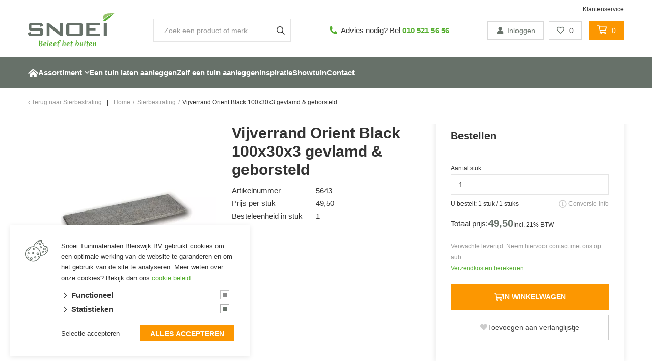

--- FILE ---
content_type: text/html; charset=UTF-8
request_url: https://www.snoei.nl/sierbestrating/vijverranden/vijverrand-orient-black-100x30x3-gevlamd-&-geborsteld
body_size: 17021
content:

<!DOCTYPE html>
<html lang="NL">
<head>
    <title>Vijverrand Orient Black 100x30x3 gevlamd &amp; geborsteld | Snoei Tuinmaterialen</title>
    <base href="https://www.snoei.nl/"/>

    <link rel="shortcut icon" href="https://www.snoei.nl/bestanden/favicon.ico?1651144450" />
<link rel="apple-touch-icon" sizes="96x96" href="https://www.snoei.nl/lcms2/RESIZE/w96-h96/bestanden/snoei-favicon.png?1626080722" />
<link rel="apple-touch-icon" sizes="180x180" href="https://www.snoei.nl/lcms2/RESIZE/w180-h180/bestanden/snoei-favicon.png?1626080722" />
<link rel="apple-touch-icon" sizes="192x192" href="https://www.snoei.nl/lcms2/RESIZE/w192-h192/bestanden/snoei-favicon.png?1626080722" />
<link rel="icon" sizes="16x16" type="image/png" href="https://www.snoei.nl/lcms2/RESIZE/w16-h16/bestanden/snoei-favicon.png?1626080722" />
<link rel="icon" sizes="32x32" type="image/png" href="https://www.snoei.nl/lcms2/RESIZE/w32-h32/bestanden/snoei-favicon.png?1626080722" />
<link rel="icon" sizes="96x96" type="image/png" href="https://www.snoei.nl/lcms2/RESIZE/w96-h96/bestanden/snoei-favicon.png?1626080722" />
<link rel="icon" sizes="128x128" type="image/png" href="https://www.snoei.nl/lcms2/RESIZE/w128-h128/bestanden/snoei-favicon.png?1626080722" />
<link rel="icon" sizes="196x196" type="image/png" href="https://www.snoei.nl/lcms2/RESIZE/w196-h196/bestanden/snoei-favicon.png?1626080722" />
<meta name="application-name" content="Snoei Tuinmaterialen" />
<meta name="msapplication-TileColor" content="#FFFFFF" />
<meta name="msapplication-TileImage" content="https://www.snoei.nl/lcms2/RESIZE/w144-h144/bestanden/snoei-favicon.png?1626080722" />
<meta name="msapplication-square70x70logo" content="https://www.snoei.nl/lcms2/RESIZE/w70-h70/bestanden/snoei-favicon.png?1626080722" />
<meta name="msapplication-square150x150logo" content="https://www.snoei.nl/lcms2/RESIZE/w150-h150/bestanden/snoei-favicon.png?1626080722" />
<meta name="msapplication-wide310x150logo" content="https://www.snoei.nl/lcms2/RESIZE/w310-h150-c150x310/bestanden/snoei-favicon.png?1626080722" />
<meta name="msapplication-square310x310logo" content="https://www.snoei.nl/lcms2/RESIZE/w310-h310/bestanden/snoei-favicon.png?1626080722" />

    <script async src="https://code.jquery.com/jquery-3.5.1.min.js" integrity="sha256-9/aliU8dGd2tb6OSsuzixeV4y/faTqgFtohetphbbj0=" crossorigin="anonymous"></script>
    <script>document.querySelector("script[src*='/jquery-']").addEventListener('error', function(){var backup=document.createElement('script');backup.src='templates/main/shopabsoluut/js/jquery-3.5.1.min.js';document.getElementsByTagName('head')[0].appendChild(backup)})</script>

    
            <script type="application/javascript">
            var pluginJs = {}
            // Load normal scripts
            function loadScripts() {loadScript("bestanden/cache/client/files/js.6b25414732fa809978f7bce2f5498dd3.js");loadScript("bestanden/cache/client/files/js.2a8dfb4cb6703f803f7c0c950226b397.js");loadScript("bestanden/cache/client/files/js.eca0b13b1fc37589ad4a91dfaf80c4b3.js");loadScript("bestanden/cache/client/files/js.da696af601ce21d3f595588f621766fb.js");loadScript("bestanden/cache/client/files/js.2159ccb647cda14b65b3151453b83aef.js");loadScript("bestanden/cache/client/files/js.b8f7f0529db142e8242a14e903b09d8b.js");loadScript("bestanden/cache/client/files/js.fd0c6fff9792fce1ecb920efb7e46214.js");loadScript("bestanden/cache/client/files/js.26bd357e5e6541d7d1c8923a3d9d3aad.js");loadScript("bestanden/cache/client/files/js.7cbb126e95f79fb21b7b5cb6adef2341.js");loadScript("bestanden/cache/client/files/js.501d76d6cd4129a8098427d678c9a4c0.js");loadScript("bestanden/cache/client/files/js.825cf31927d994c1dce5f4fb289ee996.js");loadScript("bestanden/cache/client/files/js.ec354b9acb091030ec96005d4dcefa23.js");loadScript("bestanden/cache/client/files/js.0220971e1467a9830f52e95ad63d923b.js");}    
            var loadedPlugins=[];function loadPlugin(pluginName){if((pluginName in loadedPlugins)){return loadedPlugins[pluginName]}
var promises=[];if((pluginName in pluginJs)){var script;pluginJs[pluginName].forEach(function(plugin){var dfd=$.Deferred();promises.push(dfd);script=document.createElement('script');script.src=plugin.path;script.onload=dfd.resolve;script.onerror=dfd.reject;document.body.appendChild(script)})}
if((pluginName in pluginCss)){var link;pluginCss[pluginName].forEach(function(plugin){var dfd=$.Deferred();promises.push(dfd);link=document.createElement('link');link.rel='stylesheet';link.type='text/css';link.media=plugin.media;link.href=plugin.path;link.onload=dfd.resolve;link.onerror=dfd.reject;document.head.appendChild(link)})}
loadedPlugins[pluginName]=$.when.apply($,promises);return loadedPlugins[pluginName]}
function loadScript(url){var script=document.createElement('script');script.async=!1;script.defer=!0;script.src=url;script.type="text/javascript";document.body.appendChild(script)}
document.addEventListener("DOMContentLoaded",function(){if(window.jQuery){loadScripts()}else{var jQSel="script[src*='/jquery-']";var firstTry=document.querySelector(jQSel);firstTry.onload=loadScripts;firstTry.onerror=function(){var secondTry=document.querySelectorAll(jQSel)[1];secondTry.onload=loadScripts}}
XMLHttpRequest.prototype._open=XMLHttpRequest.prototype.open;XMLHttpRequest.prototype.open=function(method,url,async,user,password){var isUrlRelative=url.indexOf('http://')===-1&&url.indexOf('https://')===-1;var ownWebsiteUrl=(document.querySelector('base')||{href:''}).href;var baseUrl=isUrlRelative===!0&&ownWebsiteUrl!==''?ownWebsiteUrl:undefined;var doAppend=baseUrl!==undefined||url.indexOf(ownWebsiteUrl)===1;if(doAppend===!0){var urlObject=new URL(url,baseUrl);if(urlObject.searchParams.has('lang')===!1||urlObject.searchParams.get('lang')===''){let language=document.documentElement.lang;urlObject.searchParams.append('lang',language)}
url=urlObject.toString()}
this._open(method,url,async,user,password)};window.onerror=function(message,source,lineno,colno,error){var xhttp=new XMLHttpRequest();xhttp.open("POST",window.location.href,!0);xhttp.setRequestHeader("Content-Type","application/x-www-form-urlencoded");var post="type=javascript&log_client_error=true&msg="+error+":"+lineno+":"+colno+".Source:"+source+".MSG:"+message;xhttp.send(post)}},{once:!0});document.addEventListener("click",function(event){var popupTriggerEl=event.target.closest('[data-lcms-popup]');if(popupTriggerEl===null){return}
handleDataLcmsPopup(popupTriggerEl)});function handleDataLcmsPopup(popupTriggerEl){let blockKey=popupTriggerEl.getAttribute('data-lcms-popup');let language=document.documentElement.lang;let apiUrl='lcms2/api/v1/';let lcmsMeta=document.querySelector('meta[name="lcms"]');if(lcmsMeta!==null&&lcmsMeta.hasAttribute('data-api-url')){apiUrl=lcmsMeta.getAttribute('data-api-url')}
let url=apiUrl+'getblockhtml?blockKey='+blockKey+'&lang='+language+'&includeAssets=true';let dataAttributes=Object.assign({},popupTriggerEl.dataset);delete dataAttributes.lcmsPopup;for(var dataKey in dataAttributes){url+='&'+dataKey+'='+encodeURIComponent(dataAttributes[dataKey])}
var instance=$.fancybox.open({type:'html',touch:!1,slideClass:"lcms-popup-slide",baseClass:"lcms-popup-base"});instance.showLoading();$.ajax(url).then(function(result){var filter=$.Deferred();if(result.ok===!0&&result.html!==''&&result.html!==undefined){filter.resolve(result.html)}else{filter.reject(result)}
return filter.promise()}).then(function(html){var wrapper=document.createElement('div');wrapper.innerHTML=html.trim();if(wrapper.firstChild.tagName==='DIALOG'){$.fancybox.destroy();if(document.getElementById('dialog-content')!==null){document.getElementById('dialog-content').querySelector("dialog").close();document.getElementById('dialog-content').remove()}
wrapper.id='dialog-content';document.body.appendChild(wrapper);document.getElementById('dialog-content').querySelector("dialog").close();document.getElementById('dialog-content').querySelector("dialog").showModal()}else{instance.setContent(instance.slides[instance.currIndex],'<div>'+html+'</div>')}}).fail(function(result){console.error(result)})}
function setCookie(name,value,expiration,path="/"){var currentDate=new Date();currentDate.setDate(currentDate.getDate()+expiration);var expires="expires="+currentDate.toUTCString();document.cookie=name+"="+value+";"+expires+";path="+path+";"}
function getCookie(name){name+="=";var decodedCookie=decodeURIComponent(document.cookie);var variables=decodedCookie.split(';');for(var i=0;i<variables.length;i++){var cookie=variables[i].trim();if(cookie.indexOf(name)==0){return cookie.substring(name.length,cookie.length)}}
return""}
function deleteCookie(name,path="/"){document.cookie=name+"=; expires=Thu, 01 Jan 1970 00:00:00 UTC; path="+path+";"}
function loadCookiesScripts(scriptCategories){if(scriptCategories.length===0){return}
var apiUrl='lcms2/api/v1/';var language=document.documentElement.lang;var lcmsMeta=document.querySelector('meta[name="lcms"]');if(lcmsMeta!==null&&lcmsMeta.hasAttribute('data-api-url')){apiUrl=lcmsMeta.getAttribute('data-api-url')}
var url=apiUrl+'getcookiescripts?categories='+scriptCategories.join(',')+'&lang='+language;return $.get(url).then(function(response,status,res){return response.ok!==!0?$.Deferred().reject(response,status,res):response}).done(function(data){$('head').append(data.headScripts);$('body').append(data.bodyScripts)})}
            </script>

        <meta http-equiv="X-UA-Compatible" content="IE=edge" />
        
                    <meta name="viewport" content="width=device-width, initial-scale=1.0" />
        
        <meta http-equiv="Content-Type" content="text/html; charset=utf-8"/>
        <meta http-equiv="content-language" content="NL"/>
        <meta name="title" content="Vijverrand Orient Black 100x30x3 gevlamd &amp; geborsteld"/>
        <meta name="description" content="Snoei Tuinmaterialen heeft alles om jouw droomtuin te realiseren: van inspirerende tuinstijlen tot een veelomvattende kennisbank en een uitgebreide webshop." lang="NL"/>
                            <meta name="theme-color" content="#ffffff" />
            <meta name="apple-mobile-web-app-status-bar" content="#ffffff" />
                         <meta name="rating" content="general"/>
        <meta name="copyright" content="Copyright 2026. Alle Rechten Voorbehouden."/>
        <meta name="author" content="Snoei Tuinmaterialen Bleiswijk BV - www.snoei.nl">
        <link rel="author" href="humans.txt">
        <meta name="generator" content="LCMS V2"/>


                    <link rel="canonical" href="https://www.snoei.nl/sierbestrating/traptreden-en-muurelementen/vijverrand-orient-black-100x30x3-gevlamd-&-geborsteld"/>
        
        
                      <!-- Facebook, LinkedIn -->
            <meta property="og:type" content="webshop.article" />
            <meta property="og:title" content="Vijverrand Orient Black 100x30x3 gevlamd &amp; geborsteld" />
                        <meta property="og:url" content="https://www.snoei.nl/sierbestrating/traptreden-en-muurelementen/vijverrand-orient-black-100x30x3-gevlamd-&-geborsteld" />
                            <meta property="og:image"  itemprop="image" content="https://www.snoei.nl/lcms2/RESIZE/w534-h280-c280x280/bestanden/cache/store/snoei/28235/Vijverrand_Orient_Black_100x30x3_gevlamd_geborsteld.jpg?1714466258" />
                        <!-- Twitter -->
            <meta name="twitter:card" content="summary" />
            <meta name="twitter:title" content="Vijverrand Orient Black 100x30x3 gevlamd &amp; geborsteld" />
                        <meta name="twitter:site" content="https://www.snoei.nl/sierbestrating/traptreden-en-muurelementen/vijverrand-orient-black-100x30x3-gevlamd-&-geborsteld" />
                            <meta name="twitter:image:src" content="https://www.snoei.nl/lcms2/RESIZE/w534-h280-c280x280/bestanden/cache/store/snoei/28235/Vijverrand_Orient_Black_100x30x3_gevlamd_geborsteld.jpg?1714466258&1714466258=" />
            <link rel="preload" as="style" href="bestanden/cache/client/files/css.34fd4e331e9b4274566b136ff98ded9f.css"  />
<link rel="stylesheet" href="bestanden/cache/client/files/css.34fd4e331e9b4274566b136ff98ded9f.css" type="text/css" media="screen" >

<style>.header .header__bar{padding-top: 10px;text-align: right;font-size: 12px;line-height: 16px}.header .header__bar a{color: #333}.header .header__top{display: flex;align-items: center;justify-content: space-between;background-color: #fff;padding: 0 0 20px 0}.header .header__top .right{display: flex;align-items: center;justify-content: flex-end}.header .header__top .right > span{display: flex;align-items: center}.header .header__top .right .content-block ul{list-style: none;padding: 0;margin: 0;display: flex;font-size: 12px;line-height: 28px}.header .header__top .right .content-block ul li a{color: #fff;padding: 6px 15px}.header .header__bottom{position: relative;background-color: #677169}.header-mobile{display: flex;justify-content: space-between;align-items: center;background-color: #fff;padding: 0 15px}@media (min-width: 992px){.header-mobile{display: none}}.header-mobile .header-mobile__left,.header-mobile .header-mobile__right{padding-top: 10px;padding-bottom: 10px}.header-mobile .header-mobile__left .store-shortcuts{display: none}.header-mobile .header-mobile__center .company-logo img{max-width: 150px !important;max-height: 45px !important}.header-mobile .header-mobile__right a{width: 40px;height: 40px;display: flex;align-items: center;justify-content: center}.header-mobile .header-mobile__right .menu-hamburger{height: 36px;padding: 8px 8px}.header-mobile .mobile-menu{padding: 10px}.header-mobile .mobile-menu ul{list-style: none;padding: 0;margin: 0}.header-mobile .mobile-menu ul li{border-top: 1px solid #e5e5e5}.header-mobile .mobile-menu ul li a{display: block;color: #333;font-size: 14px;font-weight: 600;line-height: 21px;text-transform: uppercase;padding: 12px 10px}/*# sourceMappingURL=https://www.snoei.nl/bestanden/cache/client/files/header.less.de6584.map */.footer .footer__top-extra{padding: 20px 0}@media (min-width: 992px){.footer .footer__top-extra{padding: 50px 0}}.footer .footer__top-extra .row{display: flex;flex-wrap: wrap;gap: 20px}@media (min-width: 992px){.footer .footer__top-extra .row{gap: 0;align-items: center}}.footer .footer__top .content-block a,.footer .footer__bottom .content-block a,.footer .footer__top .content-block a:hover,.footer .footer__bottom .content-block a:hover,.footer .footer__top .content-block a:focus,.footer .footer__bottom .content-block a:focus{color: #333}.footer .footer__top{background-color: #fff;color: #333;font-size: 14px;line-height: 24px;padding: 30px 0}@media (min-width: 992px){.footer .footer__top{padding: 50px 0 70px}}.footer .footer__top p{margin: 0}.footer .footer__top p + p{margin: 24px 0 0}.footer .footer__top .content-block + .content-block{margin: 24px 0 0}.footer .footer__bottom{background-color: #fff;color: #333;border-top: 1px solid #e5e5e5;font-size: 11px;line-height: 17px;padding: 12px 0}.footer .footer__bottom .content-block ul{list-style: none;padding: 0;margin: 0}@media (min-width: 992px){.footer .footer__bottom .content-block ul{display: flex}}@media (min-width: 992px){.footer .footer__bottom .content-block ul li + li:before{content: "-";display: inline-block;vertical-align: bottom;margin: 0 10px}}.footer .flex-row{display: flex;flex-direction: column;justify-content: space-between}@media (min-width: 992px){.footer .flex-row{flex-direction: row;align-items: center}}.footer .flex-row .left{margin: 0 0 10px}@media (min-width: 992px){.footer .flex-row .left{margin: 0}}.footer-creator{background-color: #fff;font-size: 11px;font-weight: 300;line-height: 17px;text-align: center}/*# sourceMappingURL=https://www.snoei.nl/bestanden/cache/client/files/footer.less.5de8aa.map */</style><script type="application/javascript">var pluginCss = {};</script><script>
    window.dataLayer = window.dataLayer || [];
    function gtag() { dataLayer.push(arguments); }
    gtag('set', 'url_passthrough', true);
    gtag('consent', 'default', {
    "security_storage": "granted",
    "functionality_storage": "granted",
    "personalization_storage": "denied",
    "analytics_storage": "denied",
    "ad_storage": "denied",
    "ad_user_data": "denied",
    "ad_personalization": "denied"
});


</script><!-- Google Tag Manager -->
<script>(function(w,d,s,l,i){w[l]=w[l]||[];w[l].push({'gtm.start':
new Date().getTime(),event:'gtm.js'});var f=d.getElementsByTagName(s)[0],
j=d.createElement(s),dl=l!='dataLayer'?'&l='+l:'';j.async=true;j.src=
'https://www.googletagmanager.com/gtm.js?id='+i+dl;f.parentNode.insertBefore(j,f);
})(window,document,'script','dataLayer','GTM-M5T7X2F');</script>
<!-- End Google Tag Manager --><!-- Global site tag (gtag.js) -->
<script async src="https://www.googletagmanager.com/gtag/js?id=G-ELQJTMF855"></script>
<script>
    gtag('js', new Date());
    
    gtag('config', 'G-ELQJTMF855', {"anonymize_ip":true});
    
</script><script>
    gtag('event', 'view_item', {
    "items": [
        {
            "price": "49.50",
            "item_id": "5643",
            "item_name": "Vijverrand Orient Black 100x30x3 gevlamd & geborsteld",
            "item_brand": "Stone base ",
            "item_category": "Sierbestrating/Traptreden en muurelementen",
            "item_list_name": null,
            "index": null
        }
    ]
});

gtag('event', 'view_item_list', {
    "items": [
        {
            "price": "209.00",
            "item_id": "36530",
            "item_name": "Achterhoeks padvast 0-14mm in midibag 0,7m³ (ca.1000kg)",
            "item_brand": "Aggregates International BV ",
            "item_category": "Sierbestrating/Split, grind en keien",
            "item_list_name": "Overzicht",
            "index": 1
        },
        {
            "price": "26.50",
            "item_id": "5644",
            "item_name": "Vijverrand Orient Black 100x20x3 gevlamd & geborsteld",
            "item_brand": "Stone base ",
            "item_category": "Sierbestrating/Traptreden en muurelementen",
            "item_list_name": "Gerelateerd",
            "index": 1
        }
    ]
});


    dataLayer.push({
    'event': 'remarketingTriggered',
    'google_tag_params': {
    "ecomm_pagetype": "product",
    "ecomm_prodid": "5643",
    "ecomm_category": "Sierbestrating/Traptreden en muurelementen",
    "ecomm_totalvalue": 49.5
}
});

</script>

</head>
<body class="">

<!-- Google Tag Manager (noscript) -->
<noscript><iframe src="https://www.googletagmanager.com/ns.html?id=GTM-M5T7X2F"
                  height="0" width="0" style="display:none;visibility:hidden"></iframe></noscript>
<!-- End Google Tag Manager (noscript) -->
<main class="page-wrapper">

    <!--header-->
<header>
    <div class="header visible-md visible-lg" style="display: none;">

        <div class="header__bar">
            <div class="container">
                

<div id="" class="content-block content-block--default ">
    <a href="https://www.snoei.nl/klantenservice/bestellen">Klantenservice</a></div>            </div>
        </div>

        <div class="container">
            <div class="header__top">
                <div data-swap-mobile-source="center" data-order="2">
                    <div class="company-logo"><a href="https://www.snoei.nl" title="Snoei Tuinmaterialen"><img src="https://www.snoei.nl/bestanden/snoei-logo.svg?1626080676" class="img-responsive" alt="Snoei Tuinmaterialen" fetchpriority="high" width="170" height="67" /></a></div>                </div>
                <div data-swap-mobile-source="overlay" data-order="3">
                    
    <div class="store-search" >
        <div class="js-store-search" data-blockid="60"
             data-min-input="3">

            <form action="zoekresultaten" method="get" autocomplete="off" data-search="Search">
                <input class="js-search-input" type="text" title="Zoek een product of merk"
                       value="" name="textsearch"
                       placeholder="Zoek een product of merk">
                <button type="submit">
                    <i class="far fa-search"></i>
                </button>

                <div class="store-search__loading js-search-loading">
                    <i class="far fa-spinner-third fa-spin"></i>
                </div>
            </form>

            <div class="search-results js-search-results">
                
        <div class="search-result">
            <span class="search-result__label">

                Zoek met minimaal 3 karakters
            </span>

            
        </div>

                    </div>
        </div>
    </div>

                    </div>
                 <span data-swap-mobile-source="overlay" data-order="5">
                    

<div id="" class="content-block content-block--default mobile-menu">
    <i aria-hidden="true" class="fas fa-phone-alt txt-color-2"></i>&nbsp; Advies nodig? Bel <strong><a href="tel:+31105215656" title="Bel Snoei Tuinmaterialen Bleiswijk BV">010 521 56 56</a></strong></div>

<div id="" class="content-block content-block--default mobile-menu  hidden-md hidden-lg">
    <strong><i aria-hidden="true" class="fas fa-info-circle txt-color-2"></i> </strong>Vragen?&nbsp;<strong><a href="https://www.snoei.nl/klantenservice/bestellen">Klantenservice</a></strong></div>
<div class="store-shortcuts  hidden-md hidden-lg">
    <ul>

        <li>
            <a href="portaal">
                <i class="fa-fw fas fa-user"></i>Inloggen            </a>
        </li>

    </ul>

            <div class="store-favorite">
            <a class="js-update-favorite" href="favorieten">
                <i class="far fa-heart"></i>
                <span class="amount">0</span>
            </a>
        </div>
    </div>                </span>
                <span data-swap-mobile-source="left" data-order="1">
                    
<div class="store-shortcuts">
    <ul>

        <li>
            <a href="portaal">
                <i class="fa-fw fas fa-user"></i>Inloggen            </a>
        </li>

    </ul>

            <div class="store-favorite">
            <a class="js-update-favorite" href="favorieten">
                <i class="far fa-heart"></i>
                <span class="amount">0</span>
            </a>
        </div>
    </div>
<div class="shopping-cart-compact js-cart is-empty" data-type="all" data-block-id="62">

    <a class="tile is-empty" href="winkelwagen">
        <i class="far fa-shopping-cart"></i>
        <span class="amount">0</span>
    </a>

    <div class="cart-compact js-cart-articles">
        <div class="cart-compact__top">

            Uw winkelwagen is leeg
        </div>
            </div>

</div>                </span>
            </div>
        </div>

        <div class="header__bottom js-sticky-bar">
            <div class="container">
                <div data-swap-mobile-source="overlay" data-order="4">
                    
<nav class="menu-general has-home-icon">
    <ul class="main-nav"><li class="eerste first" ><a href="" title="Snoei Tuinmaterialen Bleiswijk BV">Home</a></li><li class="is-parent has-submenu-block active actief is-active" ><a href="assortiment" title="Assortiment">Assortiment</a><div class="submenu-block">
<div class="store-menu-extended">

            <div class="menu-container container helper-no-gutters">
    
        
    <ul class="main-menu-level-1">
        
            <li class="is-active">
                <a href="sierbestrating">

                                            <figure class="main-page__image">
                            <img src="https://www.snoei.nl/lcms2/RESIZE/w300-h999-c1x1/bestanden/sfeer/gallerij-5.jpg?1659616004" class="img-responsive" width="240" height="240" srcset="https://www.snoei.nl/lcms2/RESIZE/w300-h999-c1x1/bestanden/sfeer/gallerij-5.jpg?1659616004 240w" sizes="300px" alt="gallerij 5" loading="lazy" />                        </figure>
                    
                    <span>Sierbestrating</span>
                </a>

                
    <ul class="main-menu-level-2">
        
            <li class="">
                <a href="sierbestrating/betontegels">

                    
                    <span>Betonbestrating</span>
                </a>

                
            </li>

            
            <li class="">
                <a href="sierbestrating/gebakken-klinkers">

                    
                    <span>Gebakken bestrating</span>
                </a>

                
            </li>

            
            <li class="">
                <a href="sierbestrating/keramische-tegels">

                    
                    <span>Keramiek bestrating</span>
                </a>

                
            </li>

            
            <li class="">
                <a href="sierbestrating/natuursteen-tegels">

                    
                    <span>Natuursteen</span>
                </a>

                
            </li>

            
            <li class="">
                <a href="sierbestrating/betonbanden-en-pallisadebanden">

                    
                    <span>Opsluitbanden en kantopsluitingen</span>
                </a>

                
            </li>

            
            <li class="">
                <a href="sierbestrating/grind-en-split">

                    
                    <span>Split, grind en keien</span>
                </a>

                
            </li>

            
            <li class="">
                <a href="sierbestrating/bloktreden-en-traptreden-">

                    
                    <span>Traptreden en muurelementen</span>
                </a>

                
            </li>

            
            <li class="">
                <a href="sierbestrating/voegmiddelen">

                    
                    <span>Voegmaterialen en hulpmiddelen</span>
                </a>

                
            </li>

            
            <li class="">
                <a href="sierbestrating/zand-en-grond">

                    
                    <span>Zand, grond en boomschors</span>
                </a>

                
            </li>

                </ul>

        
        

            </li>

            
            <li class="">
                <a href="tuinhout-en-composiet">

                                            <figure class="main-page__image">
                            <img src="https://www.snoei.nl/lcms2/RESIZE/w300-h999-c1x1/bestanden/sfeer/gallerij-6.jpg?1659616021" class="img-responsive" width="240" height="240" srcset="https://www.snoei.nl/lcms2/RESIZE/w300-h999-c1x1/bestanden/sfeer/gallerij-6.jpg?1659616021 240w" sizes="300px" alt="gallerij 6" loading="lazy" />                        </figure>
                    
                    <span>Tuinhout &amp; Composiet</span>
                </a>

                
    <ul class="main-menu-level-2">
        
            <li class="">
                <a href="tuinhout-en-composiet/beton-schuttingpalen">

                    
                    <span>Beton schuttingpalen en -platen</span>
                </a>

                
            </li>

            
            <li class="">
                <a href="tuinhout-en-composiet/bouwstaalmatten-naturel">

                    
                    <span>Bouwstaalmatten</span>
                </a>

                
            </li>

            
            <li class="">
                <a href="tuinhout-en-composiet/gaaspanelen">

                    
                    <span>Gaaspanelen</span>
                </a>

                
            </li>

            
            <li class="">
                <a href="tuinhout-en-composiet/natuurlijke-afscheidingen">

                    
                    <span>Natuurlijke afscheidingen</span>
                </a>

                
            </li>

            
            <li class="">
                <a href="tuinhout-en-composiet/overige-gaaspanelen">

                    
                    <span>Overige gaaspanelen</span>
                </a>

                
            </li>

            
            <li class="">
                <a href="tuinhout-en-composiet/paalornamenten">

                    
                    <span>Paalornamenten</span>
                </a>

                
            </li>

            
            <li class="">
                <a href="tuinhout-en-composiet/palen-en-liggers">

                    
                    <span>Palen en liggers</span>
                </a>

                
            </li>

            
            <li class="">
                <a href="tuinhout-en-composiet/planken-en-rabatdelen">

                    
                    <span>Planken en rabatdelen</span>
                </a>

                
            </li>

            
            <li class="">
                <a href="tuinhout-en-composiet/schuttingen">

                    
                    <span>Schuttingen</span>
                </a>

                
            </li>

            
            <li class="">
                <a href="tuinhout-en-composiet/schuttingplanken">

                    
                    <span>Schuttingplanken</span>
                </a>

                
            </li>

            
            <li class="">
                <a href="tuinhout-en-composiet/trellissen">

                    
                    <span>Trellissen</span>
                </a>

                
            </li>

            
            <li class="">
                <a href="tuinhout-en-composiet/tuindeuren">

                    
                    <span>Tuindeuren</span>
                </a>

                
            </li>

            
            <li class="">
                <a href="tuinhout-en-composiet/tuinhekken">

                    
                    <span>Tuinhekken</span>
                </a>

                
            </li>

            
            <li class="">
                <a href="tuinhout-en-composiet/vlonderplanken">

                    
                    <span>Vlonderplanken</span>
                </a>

                
            </li>

                </ul>

        
        

            </li>

            
            <li class="">
                <a href="tuinverlichting">

                                            <figure class="main-page__image">
                            <img src="https://www.snoei.nl/lcms2/RESIZE/w300-h999-c1x1/bestanden/sfeer/snoeituinverlichting.png?1665379409" class="img-responsive" width="300" height="300" srcset="https://www.snoei.nl/lcms2/RESIZE/w600-h1998-c1x1/bestanden/sfeer/snoeituinverlichting.png?1665379409 329w, https://www.snoei.nl/lcms2/RESIZE/w300-h999-c1x1/bestanden/sfeer/snoeituinverlichting.png?1665379409 300w" sizes="300px" alt="snoeituinverlichting" loading="lazy" />                        </figure>
                    
                    <span>Tuinverlichting</span>
                </a>

                
    <ul class="main-menu-level-2">
        
            <li class="">
                <a href="tuinverlichting/inbouwspots">

                    
                    <span>Inbouwspots</span>
                </a>

                
            </li>

            
            <li class="">
                <a href="tuinverlichting/kabels">

                    
                    <span>Kabels</span>
                </a>

                
            </li>

            
            <li class="">
                <a href="tuinverlichting/muurlampen">

                    
                    <span>Muurlampen</span>
                </a>

                
            </li>

            
            <li class="">
                <a href="tuinverlichting/opbouwspots">

                    
                    <span>Opbouwspots</span>
                </a>

                
            </li>

            
            <li class="">
                <a href="tuinverlichting/spots">

                    
                    <span>Spots</span>
                </a>

                
            </li>

            
            <li class="">
                <a href="tuinverlichting/staande-lampen">

                    
                    <span>Staande lampen</span>
                </a>

                
            </li>

            
            <li class="">
                <a href="tuinverlichting/transformatoren">

                    
                    <span>Transformatoren</span>
                </a>

                
            </li>

            
            <li class="">
                <a href="tuinverlichting/accessoires">

                    
                    <span>Verlichtingsaccessoires</span>
                </a>

                
            </li>

                </ul>

        
        

            </li>

            
            <li class="">
                <a href="tuinhuizen-en-blokhutten">

                                            <figure class="main-page__image">
                            <img src="https://www.snoei.nl/lcms2/RESIZE/w300-h999-c1x1/bestanden/sfeer/snoeiblokhut.png?1665379420" class="img-responsive" width="300" height="300" srcset="https://www.snoei.nl/lcms2/RESIZE/w600-h1998-c1x1/bestanden/sfeer/snoeiblokhut.png?1665379420 328w, https://www.snoei.nl/lcms2/RESIZE/w300-h999-c1x1/bestanden/sfeer/snoeiblokhut.png?1665379420 300w" sizes="300px" alt="snoeiblokhut" loading="lazy" />                        </figure>
                    
                    <span>Tuinhuizen &amp; Blokhutten</span>
                </a>

                
    <ul class="main-menu-level-2">
        
            <li class="">
                <a href="tuinhuizen-en-blokhutten/accessoires">

                    
                    <span>Accessoires</span>
                </a>

                
            </li>

            
            <li class="">
                <a href="tuinhuizen-en-blokhutten/tuinhuizen">

                    
                    <span>Tuinhuizen</span>
                </a>

                
            </li>

            
            <li class="">
                <a href="tuinhuizen-en-blokhutten/verandas">

                    
                    <span>Veranda's</span>
                </a>

                
            </li>

                </ul>

        
        

            </li>

            
            <li class="">
                <a href="vijvers">

                                            <figure class="main-page__image">
                            <img src="https://www.snoei.nl/lcms2/RESIZE/w300-h999-c1x1/bestanden/sfeer/Oasevijver.png?1665379145" class="img-responsive" width="300" height="300" srcset="https://www.snoei.nl/lcms2/RESIZE/w600-h1998-c1x1/bestanden/sfeer/Oasevijver.png?1665379145 373w, https://www.snoei.nl/lcms2/RESIZE/w300-h999-c1x1/bestanden/sfeer/Oasevijver.png?1665379145 300w" sizes="300px" alt="oasevijver" loading="lazy" />                        </figure>
                    
                    <span>Vijvers</span>
                </a>

                
    <ul class="main-menu-level-2">
        
            <li class="">
                <a href="vijvers/pompen">

                    
                    <span>(Fontein)pompen</span>
                </a>

                
            </li>

            
            <li class="">
                <a href="vijvers/constructie">

                    
                    <span>Constructie</span>
                </a>

                
            </li>

            
            <li class="">
                <a href="vijvers/filters">

                    
                    <span>Filters</span>
                </a>

                
            </li>

            
            <li class="">
                <a href="vijvers/verlichting">

                    
                    <span>Verlichting</span>
                </a>

                
            </li>

            
            <li class="">
                <a href="vijvers/vijverfolie">

                    
                    <span>Vijverfolie</span>
                </a>

                
            </li>

            
            <li class="">
                <a href="vijvers/vijvertoebehoren">

                    
                    <span>Vijvertoebehoren</span>
                </a>

                
            </li>

                </ul>

        
        

            </li>

            
            <li class="">
                <a href="diversen">

                                            <figure class="main-page__image">
                            <img src="https://www.snoei.nl/lcms2/RESIZE/w300-h999-c1x1/bestanden/sfeer/Aslonsplitplaat.jpg?1665379314" class="img-responsive" width="300" height="300" srcset="https://www.snoei.nl/lcms2/RESIZE/w600-h1998-c1x1/bestanden/sfeer/Aslonsplitplaat.jpg?1665379314 600w, https://www.snoei.nl/lcms2/RESIZE/w300-h999-c1x1/bestanden/sfeer/Aslonsplitplaat.jpg?1665379314 300w" sizes="300px" alt="aslonsplitplaat" loading="lazy" />                        </figure>
                    
                    <span>Diversen</span>
                </a>

                
    <ul class="main-menu-level-2">
        
            <li class="">
                <a href="diversen/beitsen-en-kwasten">

                    
                    <span>Beitsen en kwasten</span>
                </a>

                
            </li>

            
            <li class="">
                <a href="diversen/beregening-en-drainage">

                    
                    <span>Beregening en drainage</span>
                </a>

                
            </li>

            
            <li class="">
                <a href="diversen/bevestigingsmaterialen-en-gereedschap">

                    
                    <span>Bevestigingsmaterialen en gereedschap</span>
                </a>

                
            </li>

            
            <li class="">
                <a href="diversen/cement.-lijmen-en-mortel">

                    
                    <span>Cement, lijmen en mortel</span>
                </a>

                
            </li>

            
            <li class="">
                <a href="diversen/gaasproducten">

                    
                    <span>Gaasproducten</span>
                </a>

                
            </li>

            
            <li class="">
                <a href="diversen/gardena-smart-1">

                    
                    <span>Gardena Smart</span>
                </a>

                
            </li>

            
            <li class="">
                <a href="diversen/kunstgras">

                    
                    <span>Kunstgras</span>
                </a>

                
            </li>

            
            <li class="">
                <a href="diversen/overige-artikelen">

                    
                    <span>Overige artikelen</span>
                </a>

                
            </li>

            
            <li class="">
                <a href="diversen/reinigingsmiddelen">

                    
                    <span>Reinigingsmiddelen</span>
                </a>

                
            </li>

            
            <li class="">
                <a href="diversen/speeltoestellen">

                    
                    <span>Speeltoestellen</span>
                </a>

                
            </li>

            
            <li class="">
                <a href="diversen/splitplaten">

                    
                    <span>Splitplaten en gronddoek</span>
                </a>

                
            </li>

            
            <li class="">
                <a href="diversen/tuinmeubels-en-decoratie">

                    
                    <span>Tuinmeubels en decoratie</span>
                </a>

                
            </li>

                </ul>

        
        

            </li>

                </ul>

                <div class="main-menu-groups js-menu-groups">

        </div>
    
                <div class="main-menu-image js-menu-image">

        </div>
    

            </div>
    
</div></div></li><li ><a href="hoveniers" title="Hoveniers">Een tuin laten aanleggen</a></li><li ><a href="zelf-een-tuin-aanleggen" title="Zelf een tuin aanleggen">Zelf een tuin aanleggen</a></li><li ><a href="inspiratie" title="Inspiratie">Inspiratie</a></li><li ><a href="showtuin" title="Showtuin">Showtuin</a></li><li class="laatste last" ><a href="contact" title="Contact">Contact</a></li></ul></nav>                </div>
            </div>
        </div>
    </div>

    <div class="header-mobile">
        <div class="header-mobile__left" data-swap-mobile-target="left"></div>
        <div class="header-mobile__center" data-swap-mobile-target="center"></div>
        <div class="header-mobile__right">
            
<div class="overlay-block js-overlay-template" style="display: none;">
    <div class="overlay-block__top">
        <div class="overlay-block__left js-overlay-back" onclick="">
            <i class="far fa-arrow-left"></i>
            <span>Terug</span>
        </div>

        <div class="overlay-block__center js-overlay-title">
            Overlay
        </div>

        <div class="overlay-block__right js-overlay-close" onclick="">
            <span>Sluiten</span>
            <i class="far fa-times"></i>
        </div>
    </div>
    <div class="overlay-block__bottom js-overlay-content">

    </div>
</div>
<div class="menu-hamburger js-hamburger">
    <span>menu</span>
    <i class="far fa-bars"></i>
</div>
        </div>

        <div class="js-header-overlay" data-swap-mobile-target="overlay">

        </div>
    </div>

</header>


<!--/header-->
    <section class="main-section">
        <div class="main-overlay"></div>
        <div class="segment segment--default">
    <div class="container"><div class="row"><div class="col-xs-12" id="sectie-1"><section>
<div class="breadcrumbs">

    <ul><li class="is-previous"><a title="Sierbestrating" href="https://www.snoei.nl/sierbestrating"><span>Terug naar <span>Sierbestrating</span></span></a></li><li class="is-homepage"><a title="Snoei Tuinmaterialen Bleiswijk BV" class="" href="https://www.snoei.nl"><span>Home</span></a><span class="breadcrumbs__seperator separator">/</span></li><li class=""><a title="Sierbestrating" class="" href="https://www.snoei.nl/sierbestrating"><span>Sierbestrating</span></a><span class="breadcrumbs__seperator separator">/</span></li><li class=""><a title="Vijverrand Orient Black 100x30x3 gevlamd &amp; geborsteld" class="active is-active" href="https://www.snoei.nl/sierbestrating/vijverranden/vijverrand-orient-black-100x30x3-gevlamd-&-geborsteld"><span>Vijverrand Orient Black 100x30x3 gevlamd & geborsteld</span></a></li></ul><script type="application/ld+json">{"@context":"http:\/\/schema.org\/","@type":"BreadcrumbList","itemListElement":[{"@type":"ListItem","position":1,"name":"Home","item":"https:\/\/www.snoei.nl"},{"@type":"ListItem","position":2,"name":"Sierbestrating","item":"https:\/\/www.snoei.nl\/sierbestrating"},{"@type":"ListItem","position":3,"name":"Vijverrand Orient Black 100x30x3 gevlamd & geborsteld","item":"https:\/\/www.snoei.nl\/sierbestrating\/vijverranden\/vijverrand-orient-black-100x30x3-gevlamd-&-geborsteld"}]}</script>
</div></section></div></div></div></div>

    <div class="segment segment--detail">
        <div class="segment-inner fix-overflow"><div class="segment-inner padding-bottom-60"><div class="container"><div class="row"><div class="col-md-4 col-sm-4 col-xs-12" id="sectie-1"><section class="left">
    <div class="detail-images detail-images--bottom thumbnails-fade">
        <div class="hero-thumbnails">
            <ul class="js-thumb-slider" data-axis="horizontal" data-gutter="10">

                
                    <li class="is-active" data-index="0">
                        <div class="thumb">
                            <img src="https://www.snoei.nl/lcms2/RESIZE/w70-h70-c70x70/bestanden/cache/store/snoei/28235/Vijverrand_Orient_Black_100x30x3_gevlamd_geborsteld.jpg?1714466258" class="img-responsive" alt="Vijverrand Orient Black 100x30x3 gevlamd &amp; geborsteld" data-article="5643" data-nr="1" data-image="https://www.snoei.nl/bestanden/cache/store/snoei/28235/Vijverrand_Orient_Black_100x30x3_gevlamd_geborsteld.jpg" width="70" height="70" srcset="https://www.snoei.nl/lcms2/RESIZE/w140-h140-c70x70/bestanden/cache/store/snoei/28235/Vijverrand_Orient_Black_100x30x3_gevlamd_geborsteld.jpg?1714466258 140w, https://www.snoei.nl/lcms2/RESIZE/w70-h70-c70x70/bestanden/cache/store/snoei/28235/Vijverrand_Orient_Black_100x30x3_gevlamd_geborsteld.jpg?1714466258 70w" sizes="70px" loading="lazy" />                        </div>
                    </li>

                    
            </ul>
        </div>
        <div class="hero-slider">
                        <div class="js-hero-slider" data-block_id="48">

                
                    <div class="slide" data-index="0">
                        <a href="https://www.snoei.nl/bestanden/cache/store/snoei/28235/Vijverrand_Orient_Black_100x30x3_gevlamd_geborsteld.jpg" data-fancybox="gallery">
                            <img src="https://www.snoei.nl/lcms2/RESIZE/w370-h370-c370x370/bestanden/cache/store/snoei/28235/Vijverrand_Orient_Black_100x30x3_gevlamd_geborsteld.jpg?1714466258" class="img-responsive" alt="Vijverrand Orient Black 100x30x3 gevlamd &amp; geborsteld" data-article="5643" data-nr="1" data-image="https://www.snoei.nl/bestanden/cache/store/snoei/28235/Vijverrand_Orient_Black_100x30x3_gevlamd_geborsteld.jpg" width="370" height="370" srcset="https://www.snoei.nl/lcms2/RESIZE/w740-h740-c370x370/bestanden/cache/store/snoei/28235/Vijverrand_Orient_Black_100x30x3_gevlamd_geborsteld.jpg?1714466258 600w, https://www.snoei.nl/lcms2/RESIZE/w370-h370-c370x370/bestanden/cache/store/snoei/28235/Vijverrand_Orient_Black_100x30x3_gevlamd_geborsteld.jpg?1714466258 370w" sizes="370px" loading="lazy" />                        </a>
                    </div>

                    
            </div>
            <div class="custom-tools" data-multiple="false">
                <ul class="thumbnails" id="customize-thumbnails" data-blockID="48">
                                            <li></li>
                                    </ul>
                <ul class="controls" id="customize-controls" data-blockID="48">
                    <li class="prev">
                        <i class="far fa-angle-left"></i>
                    </li>
                    <li class="next">
                        <i class="far fa-angle-right"></i>
                    </li>
                </ul>
            </div>

            
        </div>
    </div>

    </section></div><div class="col-md-4 col-sm-4 col-xs-12" id="sectie-2"><section class="center">
    <div class="detail-title">

        <h1>Vijverrand Orient Black 100x30x3 gevlamd & geborsteld</h1>

    </div>

    
    <div class="detail-specifications-compact">

        
            <table>

                
                                <tr>
                                    <td>Artikelnummer</td>
                                    <td>5643</td>
                                </tr>

                                
                                <tr>
                                    <td>Prijs per stuk</td>
                                    <td>49,50</td>
                                </tr>

                                
                                <tr>
                                    <td>Besteleenheid in stuk</td>
                                    <td>1</td>
                                </tr>

                                
            </table>

            
    </div>

    </section></div><div class="col-md-4 col-sm-4 col-xs-12" id="sectie-3"><section class="right">
    <div class="detail-add">

        
        <form action="https://www.snoei.nl/sierbestrating/traptreden-en-muurelementen/vijverrand-orient-black-100x30x3-gevlamd-&-geborsteld?voegtoe=5643" method="post" onsubmit="addToCart(this, event);" data-artikel="5643"
              enctype="multipart/form-data">
            <input type="hidden" name="submittype" value="order" id="submittype"/>

            <div class="detail-add__header">
                <h3>Bestellen</h3>
            </div>

            <div class="detail-add__body">

                <div class="product-choices">
                    
    <table class="purchase-block purchase-block--default">
        <tr>
            <td>
                <label>Aantal stuk</label>

                
                    <input class="configuration__input configuration__input--unit js-obligation-input-unit "
                           type="text" placeholder="0" value="1"
                           data-btw="0" data-rekenprijs="40.909090909092"
                           data-article-id="5643" data-max_amount="0"
                           data-verp_stuks="1"
                           data-volle_verpakking="30"
                           data-mini_verpakking="0">

                
                                <div class="js-item-info hidden"
                     data-article-id="5643"
                     data-units-per-m2="0"
                     data-m2-per-unit="0"
                     data-max_amount="0"
                     data-verp_stuks="1"
                     data-volle_verpakking="30"
                     data-mini_verpakking="0"
                     data-pieces="1">
                </div>
                            </td>
        </tr>
    </table>

    
    <table class="purchase-block purchase-block--info">
        <tr>
            <td>
                U bestelt:                <span class="js-obligation-output-unit">1</span> stuk /                <span class="js-obligation-output-pieces">1</span> stuks                <input class="js-add-to-cart-amount" type="hidden" placeholder="0" readonly
                       name="addtocart_aantal[5643]" value="1" data-skip-default="true"
                       data-article-id="5643">
            </td>
            <td>
                <i class="far fa-info-circle"></i>
                <span data-fancybox data-src="#hidden-info-box">Conversie info</span>
                <div id="hidden-info-box">
                    <h2>Conversie info</h2>

                    <table>
                        
                            <tr>
                                <td>1 pak</td>
                                <td>30 stuk</td>
                            </tr>

                            
                            <tr>
                                <td>Stuks per pak</td>
                                <td>30</td>
                            </tr>

                                                    <tr>
                            <td>Minimum</td>
                            <td>1 stuk</td>
                        </tr>
                    </table>

                                    </div>
            </td>
        </tr>
    </table>

                    </div>

                <div class="product-price">
                    
<div class="purchase-prices">

    
        
        <div class="product-price total-price">
            <div class="left">
                Totaal prijs:            </div>
            <div class="right">

                
                <span class="price js-total-price" data-vat="1">
                    49,<span class="decimals">50</span>                </span>

                <span class="product-price__vat">
                    Incl. 21% BTW                </span>
            </div>
        </div>

        
</div>
                </div>

                                    <div class="product-delivery">
                        <h5>Bestelinformatie</h5>
                        <ul>
                            
<li class="delivery-time">
            <i class="far fa-clock"></i>
        Verwachte levertijd: Neem hiervoor contact met ons op aub    
</li>
        <li class="delivery-costs delivery-costs--calculate">
            <i class="fas fa-truck"></i>
            <a href="javascript:void(0);" data-fancybox data-src="#shipping-cost-popup">
                Verzendkosten berekenen            </a>
        </li>

        
    <div id="shipping-cost-popup" style="display: none;">
        <h3>Verzendkosten berekenen</h3>
        <div>Vul uw postcode in en wij maken een berekening van de verzendkosten voor dit product</div>
        <table>
            <tr>
                <td>
                    <input class="js-article" type="hidden" value="5643">
                    <input class="js-postcode" type="text"
                           placeholder="Uw postcode">
                </td>
                <td>
                    <button class="btn btn--primary btn--wide js-submit-postalcode">Berekenen</button>
                </td>
            </tr>
        </table>
        <div class="shipping-cost-popup__result">
            <div class="shipping-cost-popup__price">
                Verwachte verzendkosten:
                <span class="js-bezorgkosten-output">&euro; 0,00</span>
            </div>

                            <small>Of kom het gratis afhalen in <a href="showtuin">
                        onze showroom</a>
                </small>
            
        </div>

                    <div class="shipping-cost-popup__info">
                

<div id="" class="content-block content-block--default ">
    <p><strong>Levertijd</strong><br />
We streven er naar om binnen 5 werkdagen uw bestelling bij u af te leveren. Is een product niet op voorraad? Dan bestellen wij het direct voor u bij onze leverancier.</p>

<p><strong>Spoed</strong><br />
Als u haast heeft, is het raadzaam <a href="https://www.snoei.nl/contact" target="_blank">om ons even te bellen</a>. Dan kunnen wij direct met u op zoek naar een snelle oplossing.</p>
</div>            </div>
        
    </div>
                        </ul>
                    </div>
                
                
            </div>

            <div class="detail-add__footer">

                
                        <div class="alert alert-success hidden js-added-to-cart">
                            Toegevoegd aan winkelwagen                        </div>
                        <span class="add-to-cart-form__status">
                            <span class="add-to-cart-form__status-loading hidden">
                                <i class="far fa-spinner-third fa-spin" aria-hidden="true"></i>
                            </span>
                            <span class="add-to-cart-form__status-success hidden">
                                <i class="far fa-check" aria-hidden="true"></i>
                            </span>
                            <span class="add-to-cart-form__status-error hidden">
                                <i class="far fa-times" aria-hidden="true"></i>
                            </span>
                        </span>

                        <button class="btn btn--primary btn--wide" type="submit" data-add_artikel="5643"
                                onclick="$('#submittype').val('order')" >
                            <i class="far fa-shopping-cart"></i>In winkelwagen                        </button>

                        
                                    <div class="detail-add__buttons">
                                                    <a class="btn btn--tertiary-outline js-add-favorite "
                               href="javascript:" data-favorite_id="5643"
                               data-favorite_title="Toevoegen aan verlanglijstje">
                                <i class="fas fa-heart"></i>Toevoegen aan verlanglijstje                            </a>
                        
                                            </div>
                
            </div>

        </form>

    </div>

    
    <script type="application/ld+json">{"@context":"http:\/\/schema.org\/","@type":"Product","name":"Vijverrand Orient Black 100x30x3 gevlamd & geborsteld","image":"https:\/\/www.snoei.nl\/bestanden\/cache\/store\/snoei\/28235\/Vijverrand_Orient_Black_100x30x3_gevlamd_geborsteld.jpg?1714466258","description":"Snoei Tuinmaterialen heeft alles om jouw droomtuin te realiseren: van inspirerende tuinstijlen tot een veelomvattende kennisbank en een uitgebreide webshop.","sku":5643,"mpn":5643,"brand":{"@type":"Brand","name":"Stone base "},"offers":{"@type":"Offer","url":"https:\/\/www.snoei.nl\/sierbestrating\/traptreden-en-muurelementen\/vijverrand-orient-black-100x30x3-gevlamd-&-geborsteld","priceCurrency":"EUR","price":"49.50","priceValidUntil":"2027-01-26","itemCondition":"https:\/\/schema.org\/NewCondition","availability":"https:\/\/schema.org\/inStock"}}</script></section></div></div></div></div><div class="segment-inner padding-bottom-40"><div class="container"><div class="row"><div class="col-md-8 col-sm-8 col-xs-12" id="sectie-4"><section class="left">
    <div class="detail-specifications">

        <h4>Specificaties</h4>

        
            <table>

                
                                <tr>
                                    <td>Artikelnummer</td>
                                    <td>5643</td>
                                </tr>

                                
                                <tr>
                                    <td>Collectie</td>
                                    <td>Traptreden en muurelementen</td>
                                </tr>

                                
                                <tr>
                                    <td>Kleur</td>
                                    <td>Antraciet,Zwart</td>
                                </tr>

                                
                                <tr>
                                    <td>Lengte</td>
                                    <td>100  cm</td>
                                </tr>

                                
                                <tr>
                                    <td>Breedte (incl. doorsnede)</td>
                                    <td>30  cm</td>
                                </tr>

                                
                                <tr>
                                    <td>Dikte</td>
                                    <td>3  cm</td>
                                </tr>

                                
            </table>

            
    </div>

    </section></div><div class="col-md-4 col-sm-4 col-xs-12" id="sectie-5"><section class="right">
    <div class="usps usps-vertical">
                    <h4>De voordelen van Snoei</h4>
                <ul>

            
                <li>
                    <i class="fas fa-check"></i>

                    Niet goed, geld terug
                </li>

                
                <li>
                    <i class="fas fa-check"></i>

                    14 dagen retourrecht
                </li>

                
                <li>
                    <i class="fas fa-check"></i>

                    Snelle levering
                </li>

                
                <li>
                    <i class="fas fa-check"></i>

                    Volledige garantie
                </li>

                
        </ul>
    </div>

    

<div id=""
     class="content-block content-block--left-snoei style-special ">

            <figure class="content-block__image">
            
                <img src="https://www.snoei.nl/lcms2/RESIZE/w70-h70-c70x70/bestanden/afbeeldingen/55/snoei-hulp-persoon.png?1665398220" class="img-responsive" alt="Snoei Tuinmaterialen" width="70" height="70" srcset="https://www.snoei.nl/lcms2/RESIZE/w345-h345/bestanden/afbeeldingen/55/snoei-hulp-persoon.png?1665398220 170w, https://www.snoei.nl/lcms2/RESIZE/w140-h140-c140x140/bestanden/afbeeldingen/55/snoei-hulp-persoon.png?1665398220 140w, https://www.snoei.nl/lcms2/RESIZE/w70-h70-c70x70/bestanden/afbeeldingen/55/snoei-hulp-persoon.png?1665398220 70w" sizes="(min-width: 768px) 70px, 345px" loading="lazy" />
                <figcaption>
                                                                                                </figcaption>

                
        </figure>
    
    <div class="content-block__content">
        <h4>Advies nodig?</h4>

<p><i aria-hidden="true" class="fas fa-phone-alt"></i>&nbsp;Bel: <strong><a href="tel:+31105215656" title="Bel Snoei Tuinmaterialen Bleiswijk BV">010 521 56 56</a></strong></p>

<p><i aria-hidden="true" class="fas fa-envelope"></i>&nbsp;Mail: <strong><a href="mailto:info@snoei.nl" title="Mail Snoei Tuinmaterialen Bleiswijk BV">info@snoei.nl</a></strong></p>
    </div>
</div></section></div></div></div></div><div class="segment-inner padding-bottom-50 fix-overflow"><div class="container"><div class="row"><div class="col-xs-12" id="sectie-6"><section>
<div class="plaintext-block">
    <h3>Misschien ook interessant...</h3></div>
    <div class="store-slider">

        
        <div class="js-product-slider" data-blockID="58" data-slides="5" data-slides_tablet="4" data-slides_phone="3" data-controls="1" data-loop="1" data-speed="1000"  >

            
                <div class="product-slide">
                    
            <div class="product-block js-ec-product" data-type="article">
                <div class="card">
                    <figure class="card__image">
                                                    <a class="js-ec-product-link" href="https://www.snoei.nl/sierbestrating/traptreden-en-muurelementen/vijverrand-orient-black-100x20x3-gevlamd-&-geborsteld" data-ec-product='{
    "items": [
        {
            "price": "26.50",
            "item_id": "5644",
            "item_name": "Vijverrand Orient Black 100x20x3 gevlamd & geborsteld",
            "item_brand": "Stone base ",
            "item_category": "Sierbestrating/Traptreden en muurelementen",
            "item_list_name": "Gerelateerd",
            "index": 1
        }
    ]
}'
                               data-ec-version="gtag">
                                                                                <img src="https://www.snoei.nl/lcms2/RESIZE/w210-h210-c1x1/bestanden/cache/store/snoei/28235/Vijverrand_Orient_Black_100x30x3_gevlamd_geborsteld.jpg?1714466258" class="img-responsive first" alt="Vijverrand Orient Black 100x20x3 gevlamd &amp; geborsteld" data-article="5644" data-nr="1" data-image="https://www.snoei.nl/bestanden/cache/store/snoei/28235/Vijverrand_Orient_Black_100x30x3_gevlamd_geborsteld.jpg" width="210" height="210" srcset="https://www.snoei.nl/lcms2/RESIZE/w420-h420-c1x1/bestanden/cache/store/snoei/28235/Vijverrand_Orient_Black_100x30x3_gevlamd_geborsteld.jpg?1714466258 420w, https://www.snoei.nl/lcms2/RESIZE/w210-h210-c1x1/bestanden/cache/store/snoei/28235/Vijverrand_Orient_Black_100x30x3_gevlamd_geborsteld.jpg?1714466258 210w" sizes="210px" loading="lazy" />
                                                    </a>

                        
                        
                        
                        
                            <div class="favorite-btn js-add-favorite "
                                 data-favorite_id="5644" data-iconactive="fas fa-heart" data-iconinactive="far fa-heart">
                                <i class="far fa-heart"></i>
                            </div>

                        
                    </figure>
                    <div class="card__content">
                        
            <div class="card__title">
                <a class="js-ec-product-link" href="https://www.snoei.nl/sierbestrating/traptreden-en-muurelementen/vijverrand-orient-black-100x20x3-gevlamd-&-geborsteld" title="Vijverrand Orient Black 100x20x3 gevlamd & geborsteld" data-ec-product='{
    "items": [
        {
            "price": "26.50",
            "item_id": "5644",
            "item_name": "Vijverrand Orient Black 100x20x3 gevlamd & geborsteld",
            "item_brand": "Stone base ",
            "item_category": "Sierbestrating/Traptreden en muurelementen",
            "item_list_name": "Gerelateerd",
            "index": 1
        }
    ]
}'
                   data-ec-version="gtag">
                    Vijverrand Orient Black 100x20x3 gevlamd & geborsteld                </a>
            </div>

            
                <div class="card__price">

                    
                    
                                            <span class="price price--new">

                            
                            26,<span class="decimals">50</span>
                        </span>
                                                                <span class="price price--unit">stuk</span>
                    
                
                </div>
                                </div>

                    
                        <div class="card-hover">
                            
            <div class="card__button">
                <a class="btn btn--primary btn--maxed js-ec-product-link" href="https://www.snoei.nl/sierbestrating/traptreden-en-muurelementen/vijverrand-orient-black-100x20x3-gevlamd-&-geborsteld"
                   data-ec-product='{
    "items": [
        {
            "price": "26.50",
            "item_id": "5644",
            "item_name": "Vijverrand Orient Black 100x20x3 gevlamd & geborsteld",
            "item_brand": "Stone base ",
            "item_category": "Sierbestrating/Traptreden en muurelementen",
            "item_list_name": "Gerelateerd",
            "index": 1
        }
    ]
}' data-ec-version="gtag">
                    Bekijk product                </a>
            </div>

                                    </div>

                        
                </div>
            </div>

            <script type="application/ld+json">{"@context":"http:\/\/schema.org\/","@type":"Product","name":"Vijverrand Orient Black 100x20x3 gevlamd & geborsteld","image":"https:\/\/www.snoei.nl\/bestanden\/cache\/store\/snoei\/28235\/Vijverrand_Orient_Black_100x30x3_gevlamd_geborsteld.jpg?1714466258","description":"Snoei Tuinmaterialen heeft alles om jouw droomtuin te realiseren: van inspirerende tuinstijlen tot een veelomvattende kennisbank en een uitgebreide webshop.","sku":5644,"mpn":5644,"brand":{"@type":"Brand","name":"Stone base "},"offers":{"@type":"Offer","url":"https:\/\/www.snoei.nl\/sierbestrating\/traptreden-en-muurelementen\/vijverrand-orient-black-100x20x3-gevlamd-&-geborsteld","priceCurrency":"EUR","price":"26.50","priceValidUntil":"2027-01-26","itemCondition":"https:\/\/schema.org\/NewCondition","availability":"https:\/\/schema.org\/inStock"}}</script>                </div>

                
        </div>
        <div class="custom-tools">
            <ul class="controls" id="customize-controls" data-blockID="58">
                <li class="prev">
                    <i class="far fa-angle-left"></i>
                </li>
                <li class="next">
                    <i class="far fa-angle-right"></i>
                </li>
            </ul>
        </div>
    </div>

    </section></div></div></div></div></div>    </div>

    </section>

    <!--footer-->
<footer>
    <div class="footer">

        <div class="footer__top-extra style-special">
            <div class="container">
                <div class="row">
                    <div class="col-xs-12 col-sm-3">
                        


    <div id="" class="image-block image-block--default ">
        <figure class="image-block__image">

            
                <img src="https://www.snoei.nl/lcms2/RESIZE/w1920-h1200/bestanden/afbeeldingen/177/snoei-hulp-persoon.png?1665398080" class="img-responsive" alt="Snoei Tuinmaterialen" width="170" height="170" srcset="https://www.snoei.nl/lcms2/RESIZE/w1920-h1200/bestanden/afbeeldingen/177/snoei-hulp-persoon.png?1665398080 170w" sizes="(min-width: 768px) 1920px, 345px" loading="lazy" />
                
                
        </figure>
    </div>

                        </div>

                    <div class="col-xs-12 col-sm-9">
                        

<div id="" class="content-block content-block--default ">
    <h2>Heeft u advies nodig?</h2>

<p>Wij helpen u graag persoonlijk verder. Bel of mail met onze klantenservice, of kom langs in onze showtuinen.&nbsp;</p>

<p>&nbsp;</p>

<ul>
	<li><i aria-hidden="true" class="fas fa-phone-alt"></i>&nbsp;Bel: <strong><a href="tel:+31105215656" title="Bel Snoei Tuinmaterialen Bleiswijk BV">010 521 56 56</a></strong></li>
	<li><i aria-hidden="true" class="fas fa-envelope"></i>&nbsp;Mail: <strong><a href="mailto:info@snoei.nl" title="Mail Snoei Tuinmaterialen Bleiswijk BV">info@snoei.nl</a></strong></li>
	<li><i aria-hidden="true" class="fas fa-map-marker-alt"></i>&nbsp;Bezoek de <a href="https://www.snoei.nl/showtuin"><strong>showtuinen</strong></a></li>
</ul>
</div>                    </div>
                </div>
            </div>
        </div>

        <div class="footer__top">
            <div class="container">
                <div class="row">
                    <div class="col-xs-12 col-sm-6 col-md-3">
                        <section class="left">
                            <div class="company-logo lcmsStyling_150"><a href="https://www.snoei.nl" title="Snoei Tuinmaterialen"><img src="https://www.snoei.nl/bestanden/snoei-logo.svg?1626080676" class="img-responsive" alt="Snoei Tuinmaterialen" fetchpriority="high" width="170" height="67" /></a></div><div class="lcmsStyling_74">
    <div class="social-media lcmsStyling_74">
        <ul>

            
                <li data-type="facebook">
                    <a href="https://www.facebook.com/SnoeiTuinmaterialen" target="_blank">
                        <i class="fab fa-facebook-f"></i>
                    </a>
                </li>

                
                <li data-type="linkedin">
                    <a href="https://www.linkedin.com/company/2380719" target="_blank">
                        <i class="fab fa-linkedin-in"></i>
                    </a>
                </li>

                
                <li data-type="pinterest">
                    <a href="https://nl.pinterest.com/snoeituinmaterialenbleiswijk/" target="_blank">
                        <i class="fab fa-pinterest-p"></i>
                    </a>
                </li>

                
                <li data-type="instagram">
                    <a href="https://www.instagram.com/snoeituinmaterialen/" target="_blank">
                        <i class="fab fa-instagram"></i>
                    </a>
                </li>

                
                <li data-type="youtube">
                    <a href="https://www.youtube.com/channel/UCHBe_b0VUiCVQyaCbJlB_zg" target="_blank">
                        <i class="fab fa-youtube"></i>
                    </a>
                </li>

                
        </ul>
    </div>

    </div>                        </section>
                    </div>
                    <div class="col-xs-12 col-sm-6 col-md-3">
                        <section class="center">
                            

<div id="" class="content-block content-block--default ">
    <h5>Contact</h5>

<p>Snoei Tuinmaterialen Bleiswijk BV<br />
Albert van 't Hartweg 4<br />
2665 LJ Bleiswijk</p>
</div>

<div id="" class="content-block content-block--default ">
    <p>T: <a href="tel:+31105215656" title="Bel Snoei Tuinmaterialen Bleiswijk BV">010 521 56 56</a><br />
E: <a href="mailto:info@snoei.nl" title="Mail Snoei Tuinmaterialen Bleiswijk BV">info@snoei.nl</a></p>
</div>

<div id="" class="content-block content-block--default ">
    <h5>Openingstijden</h5>
</div>
        
    <div class="opening-hours opening-hours--compact" vocab="http://schema.org/" typeof="Store">
        <meta property="name" content="Snoei Tuinmaterialen Bleiswijk BV">
        <meta property="email" content="info@snoei.nl">
        <meta property="image" content="https://www.snoei.nl/bestanden/snoei-logo.svg">
        <div property="openingHoursSpecification" typeof="OpeningHoursSpecification">
                                </div>

        
            <meta property="openingHours" content="Mo,Tu,We,Th,Fr 07:00-17:00">
            <div class="opening-hours__row">
                <span class="opening-hours__day">Maandag t/m Vrijdag</span><br/>
                                                        <time class="opening-hours__from">07:00</time>
                     -                     <time class="opening-hours__till">17:00</time>
                            </div>

            
            <meta property="openingHours" content="Sa 08:30-15:30">
            <div class="opening-hours__row">
                <span class="opening-hours__day">Zaterdag</span><br/>
                                                        <time class="opening-hours__from">08:30</time>
                     -                     <time class="opening-hours__till">15:30</time>
                            </div>

            
    </div>

                            </section>
                    </div>
                    <div class="clearfix visible-sm"></div>
                    <div class="col-xs-12 col-sm-6 col-md-3">
                        <section class="center">
                            

<div id="" class="content-block content-block--default ">
    <h5>Ons bedrijf</h5>

<p><a href="https://www.snoei.nl/over-ons">Over ons</a><br />
<a href="https://www.snoei.nl/nieuws">Nieuws</a><br />
<a href="https://www.snoei.nl/vacatures">Vacatures</a></p>
</div>

<div id="" class="content-block content-block--default ">
    <h5>Direct naar</h5>

<p><a href="https://www.snoei.nl/hoveniers">Een tuin laten aanleggen</a><br />
<a href="https://www.snoei.nl/zelf-een-tuin-aanleggen">Zelf een tuin aanleggen</a><br />
<a href="https://www.snoei.nl/inspiratie">Inspiratie</a><br />
<a href="https://www.snoei.nl/showtuin">Showtuin</a></p>
</div>                        </section>
                    </div>
                    <div class="col-xs-12 col-sm-6 col-md-3">
                        <section class="right">
                            

<div id="" class="content-block content-block--default ">
    <h5>Klantenservice</h5>

<p><a href="https://www.snoei.nl/contact">Contact</a><br />
<a href="https://www.snoei.nl/klantenservice/bestellen">Veilig betalen</a><br />
<a href="https://www.snoei.nl/klantenservice/afhalen-en-bezorgen">Afhalen en bezorgen</a><br />
<a href="https://www.snoei.nl/klantenservice/verzenden">Levertijden</a><br />
<a href="https://www.snoei.nl/klantenservice/ruilen-en-retouren">Retouren</a><br />
<a href="https://www.snoei.nl/klantenservice/veelgestelde-vragen">Vraag &amp; antwoord</a></p>
</div>

<div id="" class="content-block content-block--default ">
    <h5>Informatie</h5>

<p><a href="https://www.snoei.nl/over-ons">Over ons</a><br />
<a href="https://www.snoei.nl/vacatures">Vacatures</a></p>
</div>                        </section>
                    </div>
                </div>
            </div>
        </div>

        <div class="footer__bottom">
            <div class="container">
                <div class="row">
                    <div class="col-xs-12">
                        <div class="flex-row">
                            <div class="left">
                                

<div id="" class="content-block content-block--default ">
    <ul>
	<li>&copy; 2026 Snoei</li>
	<li><a href="https://www.snoei.nl/algemene-voorwaarden">algemene voorwaarden</a></li>
	<li><a href="https://www.snoei.nl/privacy-verklaring">privacy verklaring</a></li>
	<li><a href="https://www.snoei.nl/cookies">cookies</a></li>
</ul>
</div>                            </div>
                            <div class="right">
                                
    <div class="payment-logos">

        
            <figure class="tile">

                <img src="https://www.snoei.nl/lcms2/RESIZE/h40/bestanden/artikelen/18/71_betalen-met-ideal.png?1651135521" class="img-responsive" width="43" height="40" alt="betalen met ideal" loading="lazy" />
            </figure>

            
            <figure class="tile">

                <img src="https://www.snoei.nl/lcms2/RESIZE/h40/bestanden/artikelen/18/72_betalen-met-paypal.png?1651135521" class="img-responsive" width="77" height="40" alt="betalen met paypal" loading="lazy" />
            </figure>

            
    </div>

                                </div>
                        </div>
                    </div>
                </div>
            </div>
        </div>

		<div class="footer-creator">
            <div class="container">
                <div class="row">
                    <div class="col-xs-12">
                        <a href="https://www.lined.nl" target="_blank" title="Website ontwikkeld door Lined">Website ontwikkeld door Lined</a>&nbsp;en&nbsp;<a href="https://www.smarttrade.nl" target="_blank" title="Troublefree Smart Trade software">ge&iuml;ntegreerd met Troublefree Smart Trade software</a>                    </div>
                </div>
            </div>
		</div>
    </div>
</footer><!--/footer-->
</main>
<script type='application/ld+json'>
    {
        "@context": "http://schema.org/",
        "@type": "Organization",
        "legalName": "Snoei Tuinmaterialen Bleiswijk BV",
        "url": "https://www.snoei.nl",
        "contactPoint": {
            "@type": "ContactPoint",
            "telephone": "010 521 56 56"
        },
        "address": {
            "@type": "PostalAddress",
            "streetAddress": "Albert van 't Hartweg 4",
            "addressLocality": "Bleiswijk",
            "addressRegion": "Zuid-Holland",
            "postalCode": "2665 LJ",
            "addressCountry": "NL"
        }
    }
</script>
<script type="application/ld+json">{"@context":"https://schema.org","@type":"Organization","name":"Snoei Tuinmaterialen Bleiswijk BV","legalName":"Snoei Tuinmaterialen Bleiswijk BV","address":{"@type":"PostalAddress","streetAddress":"Albert van 't Hartweg 4","addressLocality":"Bleiswijk","addressRegion":"Zuid-Holland","postalCode":"2665 LJ"},"url":"https://www.snoei.nl","sameAs":"https://www.snoei.nl","telephone":"010 521 56 56","logo":"https://www.snoei.nl/bestanden/snoei-logo.svg"}</script>
<script type="application/ld+json">{"@context":"https://schema.org","@type":"WebSite","name":"Snoei Tuinmaterialen Bleiswijk BV","url":"https://www.snoei.nl"}</script>


<div class="cookie js-cookie" style="display: none;" data-show-directly="1" data-send-google="1" data-cookie-name="cookies_accepted">

        <svg xmlns="http://www.w3.org/2000/svg" width="45" height="42" viewBox="0 0 45 42"><g><g><g><path d="M30 28.697l-.144-.002c.144-.752.144-1.523.144-2.307 0-7.688-5.773-14.043-13.23-14.914C18.333 5.643 23.664 1.336 30 1.336c.246 0 .511.008.778.024a4.705 4.705 0 0 0 3.059 4.817 5.578 5.578 0 0 0 6.38 6.002c.516 1.568 1.783 2.755 3.444 3.112C43.514 22.71 37.435 28.697 30 28.697zm-15 11.37c-7.526 0-13.663-6.136-13.663-13.68 0-7.542 6.137-13.68 13.663-13.68 7.56 0 13.697 6.138 13.697 13.68 0 7.544-6.137 13.68-13.697 13.68zm30-25.362v-.6l-.615-.052a3.36 3.36 0 0 1-3.02-2.774l-.125-.73-.713.2a4.244 4.244 0 0 1-1.14.156 4.243 4.243 0 0 1-4.153-5.072l.129-.642L34.724 5c-1.522-.291-2.627-1.671-2.627-3.233 0-.286.036-.57.107-.845l.193-.748-.768-.084C31.08 0 30.527 0 30 0c-7 0-13 4.85-14.586 11.376a15.653 15.653 0 0 0-.414-.005c-8.264 0-15 6.736-15 15.017 0 8.28 6.736 15.016 15 15.016 7 0 13-4.849 14.586-11.404H30c8.264 0 15-6.703 15-15v-.295z"/></g><g><path d="M28.168 7.67a.68.68 0 0 1-.681-.67c0-.388.305-.693.681-.693.376 0 .682.305.682.693a.68.68 0 0 1-.682.67zm0-2.67a1.998 1.998 0 0 0-2.018 2c0 1.101.905 2 2.018 2a2.013 2.013 0 0 0 2.018-2c0-1.125-.905-2-2.018-2z"/></g><g><path d="M20.198 7.72c-.198.28-.455.636-.658.967l1.139.7c.182-.296.38-.587.588-.864z"/></g><g><path d="M25.666 3.56A12.625 12.625 0 0 0 21 6.76l1 .905a11.102 11.102 0 0 1 4.153-2.86z"/></g><g><path d="M40.21 19c-.353.832-.817 1.66-1.38 2.418l1.074.796c.63-.85 1.15-1.775 1.545-2.752z"/></g><g><path d="M34.108 22.51a.682.682 0 1 1 .002-1.365.682.682 0 0 1-.002 1.365zm0-2.7a2.023 2.023 0 0 0-2.018 2.018c0 1.113.91 2.018 2.018 2.018a2.02 2.02 0 0 0 2.018-2.018 2.02 2.02 0 0 0-2.018-2.018z"/></g><g><path d="M30 13.85a.685.685 0 0 1-.693-.682c0-.376.305-.681.693-.681a.68.68 0 0 1 .67.681.68.68 0 0 1-.67.682zm0-2.7c-1.125 0-2 .905-2 2.018 0 1.113.875 2.018 2 2.018 1.101 0 2-.905 2-2.018a2.013 2.013 0 0 0-2-2.018z"/></g><g><path d="M37.411 17.626a1.166 1.166 0 0 1 0-2.33 1.166 1.166 0 0 1 0 2.33zm0-3.626C36 14 34.91 15.082 34.91 16.462 34.91 17.84 36 19 37.411 19c1.38 0 2.502-1.16 2.502-2.538 0-1.38-1.122-2.462-2.502-2.462z"/></g><g><path d="M15.898 17.27a.66.66 0 0 1-.681-.682.682.682 0 0 1 1.363 0 .66.66 0 0 1-.682.682zm0-2.7a2.02 2.02 0 0 0-2.018 2.018 2.02 2.02 0 0 0 2.018 2.018 2.028 2.028 0 0 0 2.018-2.018 2.028 2.028 0 0 0-2.018-2.018z"/></g><g><path d="M5 19c-.246.351-.467.676-.67 1l1.139.707c.181-.296.38-.587.588-.864z"/></g><g><path d="M10.446 14.88a12.623 12.623 0 0 0-4.666 3.2l.985.92a11.139 11.139 0 0 1 4.168-2.875z"/></g><g><path d="M25.29 30.44c-.353.872-.817 1.7-1.38 2.458l1.09.796a13.147 13.147 0 0 0 1.529-2.752z"/></g><g><path d="M5.57 31.6l-1.17.647a12.89 12.89 0 0 0 2.2 2.893l.936-.954A11.238 11.238 0 0 1 5.57 31.6z"/></g><g><path d="M4.618 29.32l-1.288.356c.134.484.298.964.49 1.427l1.235-.51a11.16 11.16 0 0 1-.437-1.273z"/></g><g><path d="M19.148 33.88a.682.682 0 1 1 .002-1.365.682.682 0 0 1-.002 1.365zm0-2.7a1.998 1.998 0 0 0-2.018 2.018c0 1.113.87 2.018 2.018 2.018a2.02 2.02 0 0 0 2.018-2.018 2.02 2.02 0 0 0-2.018-2.018z"/></g><g><path d="M5.788 25.72c-.376 0-.681-.306-.681-.72 0-.338.306-.643.681-.643.376 0 .682.305.682.643 0 .414-.306.72-.682.72zm0-2.72c-1.113 0-2.018.925-2.018 2 0 1.151.905 2.056 2.018 2.056 1.113 0 2.018-.905 2.018-2.056 0-1.075-.905-2-2.018-2z"/></g><g><path d="M15 25.22a.679.679 0 0 1-.663-.682c0-.376.305-.681.663-.681.394 0 .7.305.7.681a.687.687 0 0 1-.7.682zm0-2.7c-1.095 0-2 .905-2 2.018 0 1.113.905 2.018 2 2.018 1.131 0 2-.905 2-2.018 0-1.113-.869-2.018-2-2.018z"/></g><g><path d="M24.281 27.166A1.166 1.166 0 1 1 25.446 26c0 .644-.522 1.166-1.165 1.166zm0-3.666A2.504 2.504 0 0 0 21.78 26a2.505 2.505 0 0 0 2.501 2.503A2.505 2.505 0 0 0 26.783 26c0-1.378-1.122-2.5-2.502-2.5z"/></g><g><path d="M11.371 36.776a1.166 1.166 0 0 1-1.164-1.165c0-.611.522-1.164 1.164-1.164.629 0 1.165.553 1.165 1.164 0 .643-.536 1.165-1.165 1.165zm0-3.666a2.51 2.51 0 0 0-2.501 2.502 2.503 2.503 0 0 0 2.501 2.501 2.498 2.498 0 0 0 2.502-2.501 2.504 2.504 0 0 0-2.502-2.502z"/></g></g></g></svg>
    
    <div class="cookie__description">
        Snoei Tuinmaterialen Bleiswijk BV gebruikt cookies om een optimale werking van de website te garanderen en om het gebruik van de site te analyseren. Meer weten over onze cookies? Bekijk dan ons <a href="cookies">cookie beleid</a>.    </div>

            <div class="cookie-category js-category">
            <div class="category-head">
                <h5 class="category-title js-category-toggle">
                    <i class="far fa-chevron-right fa-fw category-toggle-open"></i>
                    <i class="far fa-chevron-down fa-fw category-toggle-close" style="display: none;"></i>
                    Functioneel</h5>
                <input type="checkbox" value="on" class="js-cookie-category" data-category="functional" data-types="security_storage,functionality_storage"
                       id="functional" checked required disabled>
                <label for="functional"></label>
            </div>
            <p class="category-text js-category-info" style="display: none;">Functionele cookies zijn noodzakelijk en helpen een website bruikbaarder te maken, door basisfuncties als paginanavigatie en toegang tot beveiligde gedeelten van de website mogelijk te maken. Zonder deze cookies kan de website niet naar behoren werken.</p>
        </div>
            <div class="cookie-category js-category">
            <div class="category-head">
                <h5 class="category-title js-category-toggle">
                    <i class="far fa-chevron-right fa-fw category-toggle-open"></i>
                    <i class="far fa-chevron-down fa-fw category-toggle-close" style="display: none;"></i>
                    Statistieken</h5>
                <input type="checkbox" value="on" class="js-cookie-category" data-category="analytics" data-types="analytics_storage"
                       id="analytics" >
                <label for="analytics"></label>
            </div>
            <p class="category-text js-category-info" style="display: none;">Statistische cookies helpen eigenaren van websites begrijpen hoe bezoekers hun website gebruiken, door anoniem gegevens te verzamelen en te rapporteren.</p>
        </div>
    
    <div class="cookie__buttons">
        <span class="cookie-button-link js-cookie-accept-selection">Selectie accepteren</span>
        <button class="btn btn--primary btn--small js-cookie-accept-all">Alles accepteren</button>
    </div>
</div>
</body>
</html>

--- FILE ---
content_type: image/svg+xml
request_url: https://www.snoei.nl/bestanden/snoei-logo.svg?1626080676
body_size: 4079
content:
<svg xmlns="http://www.w3.org/2000/svg" width="170" height="67" viewBox="0 0 170 67"><defs><clipPath id="rshla"><path d="M146.913 0h22.875v12.621h-22.875z"/></clipPath><clipPath id="rshlb"><path d="M0 19.44h29.555v25.345H0z"/></clipPath><clipPath id="rshlc"><path d="M0 66.448h169.787V0H0z"/></clipPath></defs><g><g><g><g/><g clip-path="url(#rshla)"><path fill="#97c36c" d="M150.153 2.855c-4.055 3.418-3.236 7.463-3.04 8.108.166.55.527 1.359.809 1.659C156.334 4.606 165.478 1.32 169.788.384c-.72-.38-15.146-1.313-19.635 2.47z"/></g></g><g><path fill="#56af31" d="M147.913 15.31c2.247 1.437 6.584-.919 9.235-3.546 1.527-1.517 3.064-3.205 4.418-4.763 2.51-2.889 6.654-5.8 6.654-5.8-4.214 1.296-12.916 5.183-20.63 13.882.1.09.211.156.323.227z"/></g><g><g/><g clip-path="url(#rshlb)"><path fill="#677169" d="M23.954 23.994H6.614v5.333H23c2.541 0 4.27.41 5.184 1.228.912.819 1.37 2.407 1.37 4.763v3.475c0 2.357-.458 3.945-1.37 4.764-.914.82-2.643 1.228-5.184 1.228H6.614c-2.542 0-4.28-.409-5.214-1.228-.934-.82-1.4-2.407-1.4-4.764v-.718l5.482-1.02v2.997h18.532V34.24H7.686c-2.501 0-4.23-.41-5.184-1.228-.953-.818-1.43-2.407-1.43-4.764v-2.815c0-2.357.477-3.946 1.43-4.765.953-.818 2.683-1.228 5.184-1.228h14.958c2.422 0 4.13.381 5.124 1.138.992.76 1.49 2.218 1.49 4.374v.6l-5.304 1.138z"/></g></g><g><path fill="#677169" d="M36.711 44.785V19.44h4.232l21.392 16.837V19.44h5.54v25.345h-4.23L42.315 27.71v17.075z"/></g><g/><g clip-path="url(#rshlc)"><path fill="#677169" d="M74.958 25.432c0-2.397.457-3.993 1.372-4.793.916-.799 2.647-1.199 5.194-1.199h19.521c2.548 0 4.278.4 5.194 1.199.915.8 1.373 2.396 1.373 4.793v13.361c0 2.357-.468 3.945-1.403 4.764-.935.82-2.656 1.228-5.164 1.228h-19.52c-2.548 0-4.279-.409-5.195-1.228-.915-.82-1.372-2.407-1.372-4.764zm6.197 14.5h20.26V24.113h-20.26z"/></g><g clip-path="url(#rshlc)"><path fill="#677169" d="M114.253 44.785V19.44h27.054v4.495h-20.856v5.511h12.156v4.375h-12.156v6.23h21.154v4.734z"/></g><g clip-path="url(#rshlc)"><path fill="#677169" d="M148.796 44.785h6.138V19.44h-6.138z"/></g><g clip-path="url(#rshlc)"><path fill="#56af31" d="M21.363 62.141c.191-1.282.339-2.517.443-3.703.104-1.187.157-2.264.157-3.231 0-.968-.064-1.603-.19-1.903.97.255 1.579.656 1.823 1.204a4.47 4.47 0 0 1 2.22-.589c.78 0 1.419.222 1.913.665.495.442.742.98.742 1.615 0 .634-.227 1.224-.68 1.766-.455.543-1.076.947-1.866 1.212.636.137 1.219.445 1.75.924.531.48.796 1.07.796 1.773 0 1.078-.397 1.906-1.191 2.486-.794.58-1.797.869-3.01.869-1.211 0-2.28-.351-3.206-1.055zm4.807-6.654c-.254-.279-.613-.418-1.076-.418-.462 0-.907.096-1.334.288 0 .557-.12 1.958-.36 4.203-.242 2.246-.362 3.684-.362 4.314.4.164.785.246 1.157.246.645 0 1.176-.214 1.594-.644.418-.429.626-.967.626-1.616 0-.647-.218-1.188-.653-1.622-.436-.433-1.044-.668-1.825-.705l-.04-.493c.834-.119 1.485-.426 1.953-.924.468-.497.702-1.03.702-1.595z"/></g><g clip-path="url(#rshlc)"><path fill="#56af31" d="M33.249 61.53c-.437 0-.863-.05-1.281-.15a4.977 4.977 0 0 0-.013.424c0 .759.14 1.328.422 1.712.281.383.617.575 1.008.575.39 0 .762-.119 1.116-.356.354-.237.663-.566.926-.986.327.073.49.242.49.506-.799 1.233-1.83 1.849-3.09 1.849-.763 0-1.43-.294-2.003-.883-.571-.589-.858-1.408-.858-2.457 0-.786.15-1.532.45-2.24.3-.707.776-1.305 1.43-1.793a3.546 3.546 0 0 1 2.172-.733c.794 0 1.377.183 1.75.548.371.365.558.845.558 1.438 0 .858-.298 1.497-.892 1.917zm.567-3.683c-.462 0-.851.287-1.168.861-.317.574-.526 1.27-.625 2.09h.203c.789 0 1.37-.204 1.746-.615.376-.41.564-.9.564-1.475 0-.236-.061-.44-.183-.608z"/></g><g clip-path="url(#rshlc)"><path fill="#56af31" d="M37.867 64.029a5.514 5.514 0 0 1-.04-.788c0-.356.151-1.757.456-4.203.304-2.447.456-4.126.456-5.039 0-.912-.055-1.506-.164-1.78.681.183 1.147.46 1.396.829.25.37.374.892.374 1.567 0 .402-.131 1.707-.394 3.916-.264 2.21-.395 3.99-.395 5.34 0 .292.018.703.054 1.232-.826-.036-1.339-.219-1.539-.547a1.507 1.507 0 0 1-.204-.527"/></g><g clip-path="url(#rshlc)"><path fill="#56af31" d="M44.947 61.53c-.436 0-.862-.05-1.28-.15a4.73 4.73 0 0 0-.014.424c0 .759.141 1.328.423 1.712.28.383.617.575 1.007.575.39 0 .763-.119 1.117-.356s.663-.566.926-.986c.327.073.49.242.49.506-.799 1.233-1.83 1.849-3.09 1.849-.764 0-1.43-.294-2.003-.883-.571-.589-.858-1.408-.858-2.457 0-.786.15-1.532.45-2.24.3-.707.776-1.305 1.43-1.793a3.55 3.55 0 0 1 2.172-.733c.794 0 1.377.183 1.749.548.372.365.558.845.558 1.438 0 .858-.297 1.497-.891 1.917zm.572-3.683c-.463 0-.853.287-1.17.861-.319.574-.528 1.27-.627 2.09h.204c.79 0 1.373-.204 1.75-.615.376-.41.565-.9.565-1.475 0-.236-.062-.44-.184-.608z"/></g><g clip-path="url(#rshlc)"><path fill="#56af31" d="M52.57 61.53a5.45 5.45 0 0 1-1.28-.15c-.01.091-.015.233-.015.424 0 .759.141 1.328.423 1.712.281.383.618.575 1.007.575.39 0 .763-.119 1.117-.356s.663-.566.926-.986c.327.073.49.242.49.506-.799 1.233-1.83 1.849-3.09 1.849-.764 0-1.43-.294-2.002-.883-.572-.589-.858-1.408-.858-2.457 0-.786.15-1.532.449-2.24.3-.707.776-1.305 1.43-1.793a3.549 3.549 0 0 1 2.172-.733c.794 0 1.377.183 1.75.548.372.365.558.845.558 1.438 0 .858-.298 1.497-.892 1.917zm.571-3.683c-.463 0-.853.287-1.171.861-.317.574-.526 1.27-.626 2.09h.204c.79 0 1.373-.204 1.75-.615.376-.41.565-.9.565-1.475 0-.236-.061-.44-.184-.608z"/></g><g clip-path="url(#rshlc)"><path fill="#56af31" d="M61.83 57.318c0 .438-.077.741-.232.91-.154.17-.425.253-.81.253-.386 0-.684-.004-.892-.013-.354 2.593-.531 4.45-.531 5.572 0 .54.011.93.034 1.171.022.242.084.655.183 1.239-.653-.21-1.134-.55-1.443-1.02-.309-.47-.463-1.024-.463-1.664 0-.958.136-2.372.409-4.244.063-.474.104-.79.123-.944a5.953 5.953 0 0 0-1.471.465 5.44 5.44 0 0 1-.028-.452c0-.493.15-.826.45-1 .3-.173.73-.264 1.294-.273.181-.895.424-1.666.728-2.314.304-.648.638-1.137 1-1.465.69-.639 1.413-.958 2.166-.958.509 0 .937.152 1.287.458.35.306.524.68.524 1.122 0 .443-.15.83-.45 1.158-.299.328-.694.493-1.184.493-.19 0-.377-.033-.558-.096.145-.11.288-.301.428-.575.141-.274.212-.532.212-.774 0-.241-.053-.432-.157-.568a.498.498 0 0 0-.415-.206c-.373 0-.752.313-1.137.938-.386.625-.674 1.568-.865 2.828.808 0 1.398-.15 1.77-.452.018.183.027.32.027.41"/></g><g clip-path="url(#rshlc)"><path fill="#56af31" d="M70.52 58.059c.636-.707 1.229-1.062 1.778-1.062.55 0 .94.167 1.17.5.233.334.349.786.349 1.356 0 .57-.09 1.372-.266 2.403-.177 1.031-.266 1.782-.266 2.252 0 .47.06.813.178 1.027.117.215.317.4.599.555a7 7 0 0 1-.504.013c-.763 0-1.306-.118-1.628-.356-.322-.237-.483-.652-.483-1.245 0-.338.09-.998.272-1.98.182-.98.273-1.713.273-2.196 0-.603-.182-.904-.545-.904-.218 0-.458.123-.722.37-.263.246-.515.581-.756 1.005-.24.426-.442.971-.605 1.637a8.347 8.347 0 0 0-.245 1.992c0 .662.027 1.153.081 1.472-.29.018-.481.028-.572.028-.517 0-.89-.09-1.116-.267-.227-.179-.34-.464-.34-.856 0-.393.076-1.141.23-2.246.49-3.395.736-5.974.736-7.736 0-.794-.055-1.328-.164-1.602.682.183 1.147.46 1.396.829.25.37.375.892.375 1.567 0 .457-.088 1.415-.266 2.876-.177 1.46-.297 2.52-.36 3.176.299-1.031.767-1.9 1.402-2.608"/></g><g clip-path="url(#rshlc)"><path fill="#56af31" d="M78.703 61.53c-.435 0-.862-.05-1.28-.15a4.46 4.46 0 0 0-.013.424c0 .759.14 1.328.422 1.712.281.383.617.575 1.008.575.39 0 .762-.119 1.116-.356a3.2 3.2 0 0 0 .926-.986c.327.073.49.242.49.506-.799 1.233-1.83 1.849-3.09 1.849-.763 0-1.43-.294-2.002-.883-.572-.589-.858-1.408-.858-2.457 0-.786.15-1.532.45-2.24.299-.707.775-1.305 1.43-1.793a3.546 3.546 0 0 1 2.17-.733c.795 0 1.378.183 1.75.548.373.365.558.845.558 1.438 0 .858-.296 1.497-.891 1.917zm.572-3.683c-.463 0-.853.287-1.171.861-.318.574-.526 1.27-.626 2.09h.204c.79 0 1.373-.204 1.75-.615.377-.41.565-.9.565-1.475 0-.236-.062-.44-.184-.608z"/></g><g clip-path="url(#rshlc)"><path fill="#56af31" d="M85.838 60.179a46.35 46.35 0 0 0-.34 2.163c-.081.63-.122 1.273-.122 1.93s.063 1.127.19 1.41c-.699-.182-1.18-.463-1.443-.842-.264-.378-.395-.915-.395-1.608 0-.612.095-1.45.286-2.513a80.48 80.48 0 0 0 .368-2.156 6.478 6.478 0 0 0-1.512.479 5.467 5.467 0 0 1-.027-.452c0-.484.145-.814.436-.993.29-.177.708-.271 1.252-.28.064-.685.096-1.178.096-1.48 0-.3-.002-.551-.007-.752a22.779 22.779 0 0 1-.006-.452c.599.064 1.034.244 1.307.54.272.298.409.72.409 1.268 0 .218-.024.524-.07.917.764-.019 1.322-.169 1.676-.452.019.183.027.32.027.41 0 .439-.077.742-.232.911-.154.17-.413.254-.776.254-.363 0-.64-.005-.83-.014-.046.328-.142.9-.287 1.712"/></g><g clip-path="url(#rshlc)"><path fill="#56af31" d="M95.405 52.734c.24.453.36.952.36 1.5 0 .547-.086 1.48-.259 2.8a66.887 66.887 0 0 0-.354 3.156c.273-.976.661-1.753 1.164-2.328.504-.575 1.047-.863 1.628-.863s1.083.28 1.505.836c.421.556.633 1.269.633 2.136 0 1.341-.357 2.499-1.069 3.47-.713.973-1.527 1.459-2.444 1.459-.318 0-.636-.073-.953-.219.39-.11.744-.333 1.062-.671.317-.337.576-.726.776-1.164.408-.913.612-1.826.612-2.739 0-.446-.084-.839-.251-1.177-.168-.337-.393-.506-.674-.506-.454 0-.915.465-1.383 1.396-.467.93-.715 2.09-.742 3.478v.26c.019.32.096.85.232 1.588-1.307-.3-1.961-1.245-1.961-2.834 0-.648.151-1.953.456-3.916.304-1.962.456-3.396.456-4.3 0-.903-.04-1.67-.122-2.3.644.174 1.086.487 1.328.938"/></g><g clip-path="url(#rshlc)"><path fill="#56af31" d="M106.767 56.974c.472 0 .83.087 1.076.26.245.173.368.493.368.958 0 .147-.086.788-.26 1.924-.172 1.136-.257 2.111-.257 2.923 0 .813.085 1.53.258 2.15-.68-.22-1.152-.53-1.416-.93-.263-.403-.394-.9-.394-1.494 0-.228.049-.743.15-1.547-.283 1.04-.711 1.915-1.288 2.623-.576.707-1.119 1.06-1.627 1.06-1.044 0-1.566-.757-1.566-2.272 0-.503.074-1.203.224-2.102.15-.9.226-1.582.226-2.047a5.43 5.43 0 0 0-.192-1.41c.754 0 1.301.097 1.641.294.341.197.511.586.511 1.17 0 .31-.095.927-.286 1.85-.19.921-.286 1.615-.286 2.08 0 .676.182 1.013.545 1.013.182 0 .39-.125.627-.377.235-.25.462-.583.68-.999.218-.415.402-.935.552-1.56.15-.626.224-1.26.224-1.904 0-.643-.027-1.189-.08-1.636.271-.018.461-.027.57-.027"/></g><g clip-path="url(#rshlc)"><path fill="#56af31" d="M110.28 62.661c0-.384.073-1.078.219-2.083.145-1.005.218-1.786.218-2.343 0-.557-.027-.986-.082-1.288.2-.018.386-.027.558-.027.526 0 .892.089 1.097.267.204.178.306.482.306.911 0 .137-.112.857-.334 2.158-.222 1.302-.336 2.375-.34 3.22-.005.845.047 1.391.156 1.638-.708-.183-1.184-.459-1.43-.83zm1.852-6.885c-.934 0-1.402-.33-1.402-.989 0-.238.069-.563.204-.975.255-.037.476-.055.668-.055.934 0 1.402.33 1.402.989 0 .238-.068.563-.204.975z"/></g><g clip-path="url(#rshlc)"><path fill="#56af31" d="M116.938 60.179a45.55 45.55 0 0 0-.34 2.163c-.082.63-.123 1.273-.123 1.93s.064 1.127.19 1.41c-.698-.182-1.18-.463-1.442-.842-.264-.378-.396-.915-.396-1.608 0-.612.096-1.45.287-2.513.19-1.063.313-1.782.367-2.156a6.483 6.483 0 0 0-1.51.479 5.467 5.467 0 0 1-.028-.452c0-.484.145-.814.435-.993.29-.177.708-.271 1.252-.28a18.02 18.02 0 0 0 .096-1.48c0-.3-.002-.551-.007-.752a19.648 19.648 0 0 1-.006-.452c.6.064 1.035.244 1.307.54.272.298.409.72.409 1.268 0 .218-.023.524-.069.917.763-.019 1.32-.169 1.675-.452.019.183.027.32.027.41 0 .439-.077.742-.231.911-.155.17-.413.254-.776.254-.364 0-.64-.005-.83-.014-.046.328-.142.9-.287 1.712"/></g><g clip-path="url(#rshlc)"><path fill="#56af31" d="M122.684 61.53c-.436 0-.863-.05-1.28-.15-.01.091-.014.233-.014.424 0 .759.141 1.328.422 1.712.282.383.618.575 1.008.575s.762-.119 1.116-.356a3.21 3.21 0 0 0 .926-.986c.327.073.49.242.49.506-.798 1.233-1.829 1.849-3.09 1.849-.763 0-1.43-.294-2.002-.883-.571-.589-.858-1.408-.858-2.457 0-.786.15-1.532.45-2.24.299-.707.776-1.305 1.43-1.793a3.548 3.548 0 0 1 2.17-.733c.795 0 1.379.183 1.75.548.373.365.559.845.559 1.438 0 .858-.297 1.497-.892 1.917zm.571-3.683c-.463 0-.853.287-1.17.861-.318.574-.527 1.27-.626 2.09h.204c.79 0 1.373-.204 1.75-.615.376-.41.565-.9.565-1.475 0-.236-.062-.44-.184-.608z"/></g><g clip-path="url(#rshlc)"><path fill="#56af31" d="M132.446 56.997c.536 0 .92.167 1.15.5.232.334.348.786.348 1.356 0 .57-.089 1.372-.266 2.403-.177 1.031-.265 1.782-.265 2.252 0 .47.059.813.177 1.027.118.215.317.4.6.555-.12.009-.287.013-.505.013-.762 0-1.304-.118-1.627-.356-.323-.237-.483-.652-.483-1.245 0-.338.09-.998.272-1.98.181-.98.272-1.713.272-2.196 0-.603-.181-.904-.544-.904-.209 0-.445.123-.709.37-.263.246-.517.581-.762 1.005-.245.426-.45.971-.613 1.637a8.377 8.377 0 0 0-.245 1.992c0 .662.027 1.153.082 1.472-.29.018-.481.028-.572.028-.517 0-.89-.092-1.117-.274-.227-.183-.34-.484-.34-.904 0-.183.095-.885.286-2.109.19-1.223.286-2.197.286-2.923a8.2 8.2 0 0 0-.232-2.006c.663.21 1.126.509 1.39.897.262.388.394.83.394 1.328 0 .498-.054 1.075-.163 1.732.3-1.022.771-1.89 1.416-2.602.644-.71 1.234-1.068 1.77-1.068"/></g></g></g></svg>